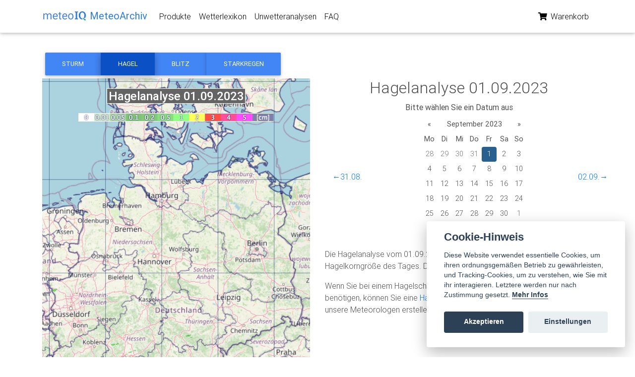

--- FILE ---
content_type: text/html; charset=utf-8
request_url: https://www.meteoarchiv.de/unwetteranalyse/hagel/2023-09-01/
body_size: 22328
content:




<!DOCTYPE html>

<html lang="en">
  <head>
    <meta charset="utf-8" />
    <meta http-equiv="x-ua-compatible" content="ie=edge" />
    <title>
      
  
    Hagelanalyse
  
  für den 01.09.2023 - Meteoarchiv

    </title>
    
  <script src="https://cdnjs.cloudflare.com/polyfill/v3/polyfill.min.js?features=default"></script>
  <style type="text/css">
    /* Always set the map height explicitly to define the size of the div
     * element that contains the map. */
    #map {
      height: 100%;
    }
  </style>

    <meta name="viewport"
          content="width=device-width, initial-scale=1.0, shrink-to-fit=no" />
    <meta name="description"
          content="
  
    Hagelanalyse
  
  für den 01.09.2023 mit deutschlandweiter Übersicht der Unwetter
" />
    <meta name="author" content="MeteoIQ GmbH" />
    <link rel="canonical" href="https://www.meteoarchiv.de/unwetteranalyse/hagel/2023-09-01/" />
    <link rel="icon" href="/static/images/favicons/favicon.ico" />
    
      <!-- Font Awesome -->
      
      <link rel="stylesheet" href="/static/css/all.css" />
      <!-- Bootstrap core CSS -->
      <link href="/static/css/bootstrap.min.css" rel="stylesheet" />
      <!-- Material Design Bootstrap -->
      <link href="/static/css/mdb.min.css" rel="stylesheet" />
      <!-- Your custom styles (optional) -->
      <link href="/static/css/style.min.css" rel="stylesheet" />
      
      <link rel="stylesheet"
            href="/static/css/bootstrap-datepicker3.standalone.min.css" />
      <!-- Your stuff: Third-party CSS libraries go here -->
      <style type="text/css">
        html,
        body,
        header,
        .carousel {
          height: 60vh;
        }

        @media (max-width: 740px) {

          html,
          body,
          header,
          .carousel {
            height: 100vh;
          }
        }

        @media (min-width: 800px) and (max-width: 850px) {

          html,
          body,
          header,
          .carousel {
            height: 100vh;
          }
        }

        #map {
          height: 100%;
        }
      </style>
      <!-- This file stores project-specific CSS -->
      <link rel="stylesheet" href="/static/CACHE/css/output.90948c2f22a2.css" type="text/css">
    
    <!-- Le javascript
    ================================================== -->
    
    
      <!-- Bootstrap JS -->
      <!-- In scripts.html -->
      <!-- Your stuff: Third-party javascript libraries go here -->
      <!-- place project specific Javascript in this file -->
      <script type="text/javascript" charset="utf-8">
        var user = 'AnonymousUser'

        function getToken(name) {
          var cookieValue = null;
          if (document.cookie && document.cookie !== '') {
            var cookies = document.cookie.split(';');
            for (var i = 0; i < cookies.length; i++) {
              var cookie = cookies[i].trim();
              // Does this cookie string begin with the name we want?
              if (cookie.substring(0, name.length + 1) === (name + '=')) {
                cookieValue = decodeURIComponent(cookie.substring(name.length + 1));
                break;
              }
            }
          }
          return cookieValue;
        }
        var csrftoken = getToken('__Secure-csrftoken')

        function getCookie(name) {
          // Split cookie string and get all individual name=value pairs in an array
          var cookieArr = document.cookie.split(";");
          // Loop through the array elements
          for (var i = 0; i < cookieArr.length; i++) {
            var cookiePair = cookieArr[i].split("=");
            /* Removing whitespace at the beginning of the cookie name
            and compare it with the given string */
            if (name == cookiePair[0].trim()) {
              // Decode the cookie value and return
              return decodeURIComponent(cookiePair[1]);
            }
          }

          // Return null if not found
          return null;
        }
        var cartCookie = getCookie('cart');
        if (cartCookie != undefined) {
          var cart = JSON.parse(cartCookie);
        } else {
          var cart = undefined;
        }

        if (cart == undefined) {
          cart = {}
          document.cookie = 'cart=' + JSON.stringify(cart) + ";domain=;path=/"
        }
      </script>
    
  </head>
  <body class="">
    
      


<!-- Navbar -->
<nav class="navbar fixed-top navbar-expand-lg navbar-light white scrolling-navbar">
  <div class="container">
    <!-- Brand -->
    <a class="navbar-brand waves-effect" href="/">
      <img src="/static/images/meteoiq-logo.png"
           height="50%"
           alt="MeteoIQ Logo" />
      <strong style="color: #2b7de1">MeteoArchiv</strong>
    </a>
    <!-- Collapse -->
    <button class="navbar-toggler"
            type="button"
            data-toggle="collapse"
            data-target="#navbarSupportedContent"
            aria-controls="navbarSupportedContent"
            aria-expanded="false"
            aria-label="Toggle navigation">
      <span class="navbar-toggler-icon"></span>
    </button>
    <!-- Links -->
    <div class="collapse navbar-collapse" id="navbarSupportedContent">
      <!-- Left -->
      <ul class="navbar-nav mr-auto">
        <li class="nav-item">
          <a class="nav-link waves-effect" href="/">Produkte</a>
        </li>
        <li class="nav-item">
          <a class="nav-link waves-effect" href="/wetterlexikon/">Wetterlexikon</a>
        </li>
        <li class="nav-item">
          <a class="nav-link waves-effect"
             href="/unwetteranalyse/">Unwetteranalysen</a>
        </li>
        <li class="nav-item">
          <a class="nav-link waves-effect" href="/faq/">FAQ</a>
        </li>
      </ul>
      <!-- Right -->
      <ul class="navbar-nav nav-flex-icons">
        <li class="nav-item">
          <a href="/warenkorb/" class="nav-link waves-effect">
            
            <i class="fas fa-shopping-cart"></i>
            <span class="clearfix d-none d-sm-inline-block">Warenkorb</span>
          </a>
        </li>
        
      </ul>
    </div>
  </div>
</nav>
<!-- Navbar -->

      <div class="container"></div>
      
      
        
  <!--Main layout-->
  <main class="mt-5 pt-1">
    <div class="container dark-grey-text mt-5">
      <!-- Horizontal Steppers -->
      <div class="row">
        <div class="col-md-12">
          <!-- Stepers Wrapper -->
          <div class="btn-group">
            <a href="/unwetteranalyse/sturm/2023-09-01/"
               class="btn btn-primary">Sturm</a>
            <a href="/unwetteranalyse/hagel/2023-09-01/"
               class="btn btn-primary active">Hagel</a>
            <a href="/unwetteranalyse/blitz/2023-09-01/"
               class="btn btn-primary">Blitz</a>
            <a href="/unwetteranalyse/starkregen/2023-09-01/"
               class="btn btn-primary">Starkregen</a>
          </div>
        </div>
      </div>
      <!-- /.Horizontal Steppers -->
      <!--Grid row-->
      <div class="row wow fadeIn">
        <!--Grid column-->
        <div class="col-md-6 mb-4">
          
            <img src="/data/hagel-analyse_20230901.png" alt="Karte mit Unwetteranalyse" />
          
        </div>
        <!--Grid column-->
        <!--Grid column-->
        <div class="col-md-6">
          <div class="d-flex justify-content-center align-items-center">
            <h2>
              
                Hagelanalyse
              
              01.09.2023
            </h2>
          </div>
          <div class="d-flex justify-content-center align-items-center">
            <label for="date">
              <strong>Bitte wählen Sie ein Datum aus</strong>
            </label>
          </div>
          <div class="d-flex justify-content-between align-items-center">
            <div class="col-md-1">
              
                <a href="/unwetteranalyse/hagel/2023-08-31/">&#8592;31.08.</a>
              
            </div>
            <div class="col-md-4">
              <div id="calendar"></div>
            </div>
            <div class="col-md-1">
              
                <a href="/unwetteranalyse/hagel/2023-09-02/">02.09.&#8594;</a>
              
            </div>
          </div>
          <!--Content-->
          <div>
            &nbsp;
            
                <p>
                  Die Hagelanalyse vom 01.09.2023 zeigt die Hagelspuren mit der maximalen
                  Hagelkorngröße des Tages. Die Angabe
                  erfolgt in Zentimeter.
                </p>
                <p>
                  Wenn Sie bei einem Hagelschaden einen Nachweis für Ihre Versicherung benötigen, können Sie
                  eine <a href="/produkt/hagelauskunft/?dtg=2023-09-01">Hagelauskunft für
                  den
                  01.09.2023</a> abrufen oder unsere Meteorologen erstellen ein
                  <a href="/produkt/hagelgutachten/?dtg=2023-09-01">Hagelgutachten</a> für
                  Sie.
                </p>
              
              </div>
            </div>
            <!--Grid column-->
          </div>
          <!--Grid row-->
        </div>
      </main>
      <!--Main layout-->
    
      
    
    <!-- /container -->
    
    
    
    
    <footer class="page-footer text-center font-small mt-4 wow fadeIn">
  <hr class="my-4" />
  <!-- Social icons -->
  <div class="pb-4">
    <a href="https://twitter.com/meteoiq" target="_blank">
      <i class="fab fa-twitter mr-3"></i>
    </a>
    <a href="https://www.linkedin.com/company/meteoiq" target="_blank">
      <i class="fab fa-linkedin mr-3"></i>
    </a>
  </div>
  <!-- Social icons -->
  <!--Copyright-->
  <div class="footer-copyright py-3">
    © Copyright:
    <a href="https://www.meteoiq.com/de" target="_blank">MeteoIQ GmbH</a> |
    <a href="https://www.meteoiq.com/de/impressum" target="_blank">Impressum</a>
  </div>
  <!--/.Copyright-->
</footer>

    

<!-- Le javascript
================================================== -->
<!-- Placed at the end of the document so the pages load faster -->

  <!-- Your stuff: Third-party javascript libraries go here -->
  <!-- SCRIPTS -->
  <!-- JQuery -->
  <script type="text/javascript" src="/static/js/jquery-3.4.1.min.js"></script>
  <!-- Bootstrap tooltips -->
  <script defer type="text/javascript" src="/static/js/popper.min.js"></script>
  <!-- Bootstrap core JavaScript -->
  <script defer type="text/javascript" src="/static/js/bootstrap.min.js"></script>
  <!-- MDB core JavaScript -->
  <script defer type="text/javascript" src="/static/js/mdb.min.js"></script>
  <!-- Initializations -->
  <script type="text/javascript">
    // Animations initialization
    $(document).ready(function() {
      new WOW().init()
    });
    //    new WOW().init();
  </script>
  <script type="text/javascript" charset="utf-8">
    function readValue(domId) {
      var element = document.getElementById(domId);
      if (typeof(element) != 'undefined' && element != null) {
        return (element.value);
      } else {
        return null;
      }
    }

    var updateBtns = document.getElementsByClassName('update-cart')

    for (i = 0; i < updateBtns.length; i++) {
      updateBtns[i].addEventListener('click', function() {
        var productId = this.dataset.product
        var action = this.dataset.action
        var isvalid = false;
        var isvalid_date_start = false;

        if (action == 'add') {
          var date_start = readValue('date_start')
          var regexDate = /^\d{2}\.\d{2}\.\d{4}$/;
          var found = date_start.match(regexDate);
          if (found === null) {
            document.getElementById('date_start').classList.add('is-invalid');
          } else {
            document.getElementById('date_start').classList.remove('is-invalid');
          }
          var date_end = readValue('date_end')
          var found = date_end.match(regexDate);
          if (found === null) {
            document.getElementById('date_start').classList.add('is-invalid');
          } else {
            document.getElementById('date_end').classList.remove('is-invalid');
          }
          var address = readValue('hidden_address')
          var latitude = readValue('latitude')
          var longitude = readValue('longitude')
          var elevation = readValue('elevation')
          if (!isNaN(latitude) && !isNaN(longitude) && !isNaN(elevation)) {
            document.getElementById('address').classList.remove('is-invalid');
          } else {
            document.getElementById('address').classList.add('is-invalid');
          }
          var claimnumber = readValue('claimnumber')
          var numberofvalues = readValue('numberofvalues')
          var dataselection = readValue('dataselection')
          var additionalinformation = readValue('additionalinformation')
          if (document.getElementById('date_start').classList.contains('is-invalid') === false && document.getElementById('date_start').classList.contains('is-invalid') === false && document.getElementById('address').classList.contains('is-invalid') === false) {
            isvalid = true;
          }
        } else {
          var address = null
          var latitude = null
          var longitude = null
          var elevation = null
          var claimnumber = null
          var numberofvalues = null
          var dataselection = null
          var additionalinformation = null
          var date_start = null
          var date_end = null
          isvalid = true;
        }

        if (isvalid === true) {
          if (user == 'AnonymousUser') {
            addCookieItem(productId, action, address, latitude, longitude, elevation, claimnumber, numberofvalues, dataselection, additionalinformation, date_start, date_end)
          } else {
            updateUserOrder(productId, action, address, latitude, longitude, elevation, claimnumber, numberofvalues, dataselection, additionalinformation, date_start, date_end)
          }
        }
      })
    }

    function updateUserOrder(productId, action, address, latitude, longitude, elevation, claimnumber, numberofvalues, dataselection, additionalinformation, date_start, date_end) {
      var url = "/intern/update_item/"

      fetch(url, {
          method: 'POST',
          headers: {
            'Content-Type': 'application/json',
            'X-CSRFToken': csrftoken,
          },
          body: JSON.stringify({
            'productId': productId,
            'action': action,
            'address': address,
            'latitude': latitude,
            'longitude': longitude,
            'elevation': elevation,
            'claimnumber': claimnumber,
            'numberofvalues': numberofvalues,
            'dataselection': dataselection,
            'additionalinformation': additionalinformation,
            'date_start': date_start,
            'date_end': date_end
          })
        })
        .then((response) => {
          return response.json();
        })
        .then((data) => {
          //		    location.reload()
          location.href = "/warenkorb/";
        });
    }

    function addCookieItem(productId, action, address, latitude, longitude, elevation, claimnumber, numberofvalues, dataselection, additionalinformation, date_start, date_end) {
      if (action == 'add') {
        cart[productId] = {
          'quantity': 1,
          'address': address,
          'latitude': latitude,
          'longitude': longitude,
          'elevation': elevation,
          'claimnumber': claimnumber,
          'numberofvalues': numberofvalues,
          'dataselection': dataselection,
          'additionalinformation': additionalinformation,
          'date_start': date_start,
          'date_end': date_end
        }
        if (numberofvalues != "-") {
          cart[productId]['quantity'] = parseInt(numberofvalues);
        }
      }

      if (action == 'remove') {
        delete cart[productId];
      }
      document.cookie = 'cart=' + encodeURIComponent(JSON.stringify(cart)) + ";domain=;path=/"

      //	location.reload()
      location.href = "/warenkorb/";
    }
  </script>
  
  <script src="/static/js/cookieconsent.js"></script>
  
<script>
// obtain cookieconsent plugin
var cc = initCookieConsent();

// run plugin with config object
cc.run({
    autorun : true,
    delay : 0,
    current_lang : 'de',
    
    theme_css : "/static/css/cookieconsent.css",
    autoclear_cookies : true,
    autoload_css : true,
    cookie_expiration : 365,

    onAccept: function(cookies){
        if(cc.allowedCategory('analytics_cookies')){
            cc.loadScript("https://www.googletagmanager.com/gtag/js?id=G-J9L879XQGK", function(){
              window.dataLayer = window.dataLayer || [];
              function gtag(){dataLayer.push(arguments);}
              gtag('js', new Date());
              gtag('config', 'G-J9L879XQGK');
              gtag('config', 'AW-626446913');
              
          });
        }
    },

    languages : {
        de : {
            consent_modal : {
                title :  "Cookie-Hinweis",
                description :  'Diese Website verwendet essentielle Cookies, um ihren ordnungsgemäßen Betrieb zu gewährleisten, und Tracking-Cookies, um zu verstehen, wie Sie mit ihr interagieren. Letztere werden nur nach Zustimmung gesetzt. <a aria-label="Cookie policy" class="cc-link" href="#">Mehr Infos</a>',
                primary_btn: {
                    text: 'Akzeptieren',
                    role: 'accept_all'				//'accept_selected' or 'accept_all'
                },
                secondary_btn: {
                    text : 'Einstellungen',
                    role : 'settings'				//'settings' or 'accept_necessary'
                }
            },
            settings_modal : {
                title : 'Cookie-Einstellungen',
                save_settings_btn : "Einstellungen speichern",
                accept_all_btn : "Alle akzeptieren",
                cookie_table_headers : [
                    {col1: "Name" },
                    {col2: "Domain" },
                    {col3: "Ablaufzeit" },
                    {col4: "Beschreibung" },
                    {col5: "Typ" }
                ],
                blocks : [
                    {
                        title : "Cookie-Nutzung",
                        description: 'Wir verwenden Cookies, um die grundlegenden Funktionalitäten der Website zu gewährleisten und Ihr Online-Erlebnis zu verbessern. Sie können für jede Kategorie wählen, ob Sie sich ein- oder austragen möchten, wann immer Sie wollen.'
                    },{
                        title : "Technisch notwendige Cookies",
                        description: 'Diese Cookies sind für das ordnungsgemäße Funktionieren meiner Website unerlässlich. Ohne diese Cookies würde die Website nicht richtig funktionieren.',
                        toggle : {
                            value : 'necessary_cookies',
                            enabled : true,
                            readonly: true
                        }
                    },{
                        title : "Analyse Cookies",
                        description: 'Diese Cookies sammeln Informationen darüber, wie Sie die Website nutzen, welche Seiten Sie besucht und welche Links Sie angeklickt haben. Alle Daten sind anonymisiert und können nicht dazu verwendet werden, Sie zu identifizieren.',
                        toggle : {
                            value : 'analytics_cookies',
                            enabled : false,
                            readonly: false
                        },

                        cookie_table: [
                            {
                                col1: '_ga',
                                col2: 'Google Ireland Ltd',
                                col3: '730 Tage',
                                col4: 'Messung www.meteoarchiv.de' ,
                                col5: 'Dauerhafter Cookie'
                            },
                            {
                                col1: '_gd*',
                                col2: 'Google Ireland Ltd',
                                col3: '-',
                                col4: 'Messung www.meteoarchiv.de' ,
                                col5: 'Dauerhafter Cookie'
                            },
                            {
                                col1: '_gid',
                                col2: 'Google Ireland Ltd',
                                col3: '1 Tag',
                                col4: 'Messung www.meteoarchiv.de' ,
                                col5: 'Dauerhafter Cookie'
                            }
                        ]
                    },{
                        title : "Mehr Informationen",
                        description: 'Bei Fragen in Bezug auf unsere Richtlinie zu Cookies und Ihre Wahlmöglichkeiten <a class="cc-link" href="https://www.meteoiq.com/de/#contact">kontaktieren Sie uns bitte.</a>',
                    }
                ]
            }
        }
    }
});
</script>
  
  <!--   <script type="text/javascript" src="/static/js/cart.js"></script> -->


    
      <script src="https://cdnjs.cloudflare.com/ajax/libs/bootstrap-datepicker/1.9.0/js/bootstrap-datepicker.min.js"
              integrity="sha512-T/tUfKSV1bihCnd+MxKD0Hm1uBBroVYBOYSk1knyvQ9VyZJpc/ALb4P0r6ubwVPSGB2GvjeoMAJJImBG12TiaQ=="
              crossorigin="anonymous"></script>
      <script src="https://cdnjs.cloudflare.com/ajax/libs/bootstrap-datepicker/1.9.0/locales/bootstrap-datepicker.de.min.js"
              integrity="sha512-3V4cUR2MLZNeqi+4bPuXnotN7VESQC2ynlNH/fUljXZiQk1BGowTqO5O2gElABNMIXzzpYg5d8DxNoXKlM210w=="
              crossorigin="anonymous"></script>
      
      <script>
        // var parsedDate = $.datepicker.parseDate('yy-mm-dd', 'Sept. 1, 2023, midnight');

        $('#calendar').datepicker({
          format: "yy-mm-dd",
          weekStart: 1,
          startDate: "2022-12-01",
          endDate: "-1d",
          language: "de"
        });
        $('#calendar').datepicker('setDate', '2023-09-01');

        $('#calendar').datepicker().on('changeDate', function(e) {
          window.location.href = "/unwetteranalyse/hagel/" + e.format(0, "yyyy-mm-dd") + "/";
        });
</script>
      
      <script src="https://cdn.jsdelivr.net/npm/js-cookie@3.0.1/dist/js.cookie.min.js"></script>
    
    
      
    
  </body>
</html>
